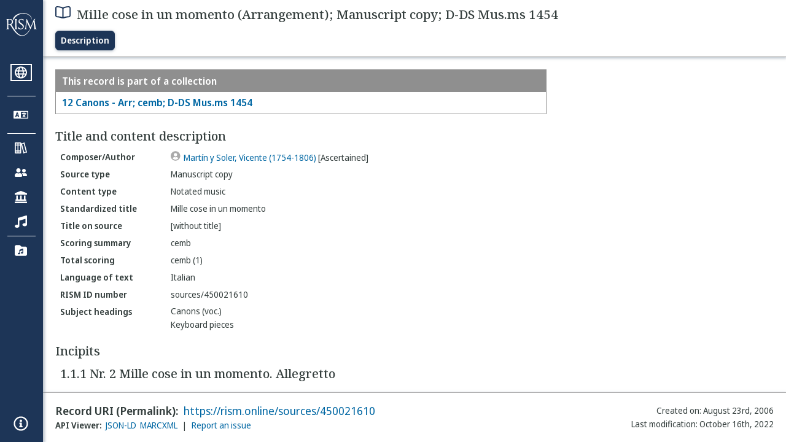

--- FILE ---
content_type: text/html; charset=utf-8
request_url: https://rism.online/sources/450021610
body_size: 13317
content:
<!DOCTYPE HTML>
<html lang="en">
<head>
    <meta charset="UTF-8">
    <meta name="viewport" content="width=device-width, initial-scale=1, viewport-fit=cover">
    <link rel="apple-touch-icon" sizes="180x180" href="/static/icons/apple-touch-icon.png">
    <link rel="icon" type="image/png" sizes="32x32" href="/static/icons/favicon-32x32.png">
    <link rel="icon" type="image/png" sizes="16x16" href="/static/icons/favicon-16x16.png">
    <link rel="manifest" href="/site.webmanifest" crossorigin="use-credentials">
    <link rel="mask-icon" href="/static/icons/safari-pinned-tab.svg" color="#5bbad5">
    <meta name="apple-mobile-web-app-title" content="RISM Online">
    <meta name="application-name" content="RISM Online">
    <meta name="msapplication-TileColor" content="#da532c">
    <meta name="theme-color" content="#000000">

    <title>RISM Online</title>
    <meta name="description" content="RISM Online provides access to millions of musical records from a global collection of music libraries, archives, and cultural centres.">
    <script type="application/ld+json">
        {
            "@context": "https://schema.org",
            "@type": "WebSite",
            "url": "https://rism.online/",
            "name": "RISM Online",
            "description": "RISM Online provides access to millions of musical records from a global collection of music libraries, archives, and cultural centres.",
            "potentialAction": {
                "@type": "SearchAction",
                "target": {
                    "@type": "EntryPoint",
                    "urlTemplate": "https://rism.online/search?&q={query}"
                },
                "query-input": "required name=query"
            },
            "maintainer": {
                "@type": "Organization",
                "name": "RISM Digital",
                "url": "https://rism.digital"
            }
        }
    </script>
    
    <link rel="preconnect" href="https://fonts.googleapis.com">
    <link rel="preconnect" href="https://fonts.gstatic.com" crossorigin>
    <link rel="stylesheet" href="https://fonts.googleapis.com/css2?family=Noto+Sans+Display:ital,wght@0,300;0,400;0,500;0,600;0,700;1,300;1,400;1,500;1,600;1,700&family=Noto+Serif:ital,wght@0,300;0,400;0,500;0,600;1,300;1,400;1,500;1,600&family=Noto+Sans+Mono&display=swap">
    <style>
        body {
            padding: 0;
            margin: 0;
        }
        /*
            Fixes an annoying Safari behaviour where the text was being scaled
            independently of the font size that was set.

            Fixes a bug with Safari where SVG has to have an explicit
            width and height set. This selects the browser based on the
            support for a safari-only attribute, and then sets the w/h
            of any rendered SVG incipit.
         */
        @supports (-webkit-backdrop-filter: blur(1px)) {
            body {
                -webkit-text-size-adjust: none;
            }
            .svg-rendered-incipit svg {
                height: 100%;
                width: 100%;
            }
        }

        .result-selected .svg-rendered-incipit svg g {
            fill: white;
            stroke: white;
            color: white;
        }

    </style>
    <script defer src="/static/app.js"></script>
    <script defer src="/static/web-audio.min.js"></script>

    <script type="text/javascript">
        const LANGUAGE_KEY = "language";
        const MUSCAT_KEY = "muscat-links";
        const NATIONAL_COLLECTION_KEY = "national-collection";
        const SEARCH_PREFERENCES_KEY = "search-preferences";

        /**
         * These are messages OUTGOING from Elm and INCOMING in JavaScript.
         * @enum { SAVE_LANGUAGE_PREFERENCE: string,
         *          SET_NATIONAL_COLLECTION_SELECTION: string,
         *          SAVE_SEARCH_PREFERENCE: string,
         *          SET_META_INFO: string,
         *          GENERATE_PIANO_KEYBOARD_NOTE: string,
         *          ENABLE_MUSCAT_LINKS: string
         *       }
         */
        const incomingMessages =
        {
            SAVE_LANGUAGE_PREFERENCE: "save-language-preference",
            SET_NATIONAL_COLLECTION_SELECTION: "set-national-collection-selection",
            SAVE_SEARCH_PREFERENCE: "save-search-preference",
            SET_META_INFO: "set-meta-info",
            GENERATE_PIANO_KEYBOARD_NOTE: "generate-piano-keyboard-note",
            ENABLE_MUSCAT_LINKS: "enable-muscat-links"
        }

        /**
         * Set up a typed object for the message type values.
         * These are messages OUTGOING from JavaScript and INCOMING to Elm.
         * @enum { TRIGGER_SEARCH: string,
         *          SEARCH_PREFERENCES_SET: string,
         *          MUSCAT_LINKS_SET: string
         *       }
         */
        const outgoingMessages =
        {
            TRIGGER_SEARCH: "trigger-search",
            SEARCH_PREFERENCES_SET: "search-preferences-set",
            MUSCAT_LINKS_SET: "muscat-links-set"
        }

        /**
         * Gets the stored language code preference, if set.
         *
         * @returns {?string}
         */
        function getStoredLanguage()
        {
            return localStorage.getItem(LANGUAGE_KEY);
        }

        /**
         * Receives a string from Elm and sets the user's language preference
         * in local storage
         *
         * @param {string} lang
         * @return {function}
         */
        function setStoredLanguage(lang)
        {
            try
            {
                localStorage.setItem(LANGUAGE_KEY, lang);
            }
            catch (e)
            {
                return false;
            }

            return true;
        }

        /**
         * Gets the stored national collection selection (indicated by the country
         * code of the sigla), or null if not set.
         *
         * @returns {?string}
         */
        function getNationalCollectionSelection()
        {
            return localStorage.getItem(NATIONAL_COLLECTION_KEY);
        }

        /**
         *  Receives string or null from Elm and sets the local storage value
         *  accordingly.
         *
         * @param {?string} countryPrefix
         * @return {function}
         * **/
        function setNationalCollectionSelection(countryPrefix)
        {
            if (countryPrefix !== null)
            {
                try
                {
                    localStorage.setItem(NATIONAL_COLLECTION_KEY, countryPrefix);
                }
                catch (err)
                {
                    return false;
                }
            }
            else
            {
                localStorage.removeItem(NATIONAL_COLLECTION_KEY);
            }

            return true

        }

        /**
         * Detects the currently set language. If the user has set it in
         * localstorage, returns this. If localstorage is null, then detect
         * the locale of the browser, and return the first part of it.
         *
         * @returns {string}
         */
        const detectLanguage = () =>
        {
            return getStoredLanguage() || navigator.language.split("-")[0];
        }

        /**
         * If the browser does not support localstorage storing (for whatever reason)
         * then return false; otherwise return true.
         *
         * @param incoming {object} The JavaScript object to save. Converted to a string.
         * @returns {boolean} True if successful; false if setItem raised an error.
         */
        const setSearchPreferences = (incoming) =>
        {
            try
            {
                localStorage.setItem(SEARCH_PREFERENCES_KEY, JSON.stringify(incoming));
            }
            catch (err)
            {
                return false;
            }

            return true;
        }

        /**
         * Gets any current search preferences, or an empty object if not set.
         *
         * @returns {object}
         */
        const getSearchPreferences = () =>
        {
            let _prefs = localStorage.getItem(SEARCH_PREFERENCES_KEY);

            if (_prefs !== null)
            {
                return JSON.parse(_prefs);
            }

            return {};
        }

        const resetSearchPreferences = () =>
        {
            localStorage.removeItem(SEARCH_PREFERENCES_KEY);
        }

        /**
         *   If the user has a specific value set in localStorage,
         *   then show links to Muscat. The user needs to be logged
         *   in the Muscat; this won't authenticate them. Its only
         *   purpose is to ensure that links to Muscat are shown only
         *   if the user has explicitly enabled them.
         *
         *   @returns {boolean}
         */
        const detectMuscatLinks = () =>
        {
            const linkSet = localStorage.getItem(MUSCAT_KEY);
            return linkSet !== null && linkSet === "true";
        }

        /**
         *  Enables or disables the links to Muscat in the footer.
         *
         *  @param {boolean} isEnabled
         *  @returns {boolean}
         */
        const setMuscatLinks = (isEnabled) =>
        {
            try
            {
                localStorage.setItem(MUSCAT_KEY, JSON.stringify(isEnabled));
            }
            catch (err)
            {
                console.error("Could not set localstorage item.")
                return false;
            }

            // return the value that was successfully set. We'll send this back
            // to Elm as a confirmation of the value.
            return isEnabled;
        }

        /**
         * Takes an update message of form {updateKey: updateValue} and the
         * current preferences, and returns a new preference object
         * with the specific property updated.
         *
         * Uses object destructuring and the spread operator to
         * update the specific key. Also relies on computed property
         * names for the variable [updateKey].
         *
         * @param update {object}
         * @param currentPrefs {object}
         * @returns {object}
         */
        const applySearchPreferenceUpdate = ({key, value}, currentPrefs) =>
        {
            return {...currentPrefs, [key]: value}
        }

        /**
         * Checks to see if the page is embedded in an iframe. This
         * is passed into the application to do things like control
         * the visibility of the side bar or other navigation controls
         * that are too complex for viewing when the page is embedded
         * in an external site.
         *
         * @returns {boolean}
         */
        const detectIsInFrame = () =>
        {
            return window.self !== window.top;
        }


        // define these to be global, but only initialize if we have a
        // page interaction that requires the audio context to initialize
        let audioCtx = null;
        let virtualAudioCtx = null;

        document.addEventListener("DOMContentLoaded", () =>
        {
            const app = Elm.Main.init({
                node: document.getElementById('elm'),
                flags: {
                    locale: detectLanguage(),
                    windowWidth: window.innerWidth,
                    windowHeight: window.innerHeight,
                    showMuscatLinks: detectMuscatLinks(),
                    nationalCollection: getNationalCollectionSelection(),
                    searchPreferences: getSearchPreferences(),
                    isFramed: detectIsInFrame(),
                    cacheBuster: false,
                    initialData: {"id":"https://rism.online/sources/450021610","type":"rism:Source","typeLabel":{"it":["Fonte"],"es":["Fuente"],"de":["Quelle"],"en":["Source"],"pt":["Fonte"],"pl":["Źródło"],"fr":["Source"]},"label":{"it":["Mille cose in un momento (Arrangiamento); Copia manoscritta; D-DS Mus.ms 1454"],"es":["Mille cose in un momento (Arreglo); Copia manuscrita; D-DS Mus.ms 1454"],"de":["Mille cose in un momento (Bearbeitung); Abschrift; D-DS Mus.ms 1454"],"en":["Mille cose in un momento (Arrangement); Manuscript copy; D-DS Mus.ms 1454"],"pt":["Mille cose in un momento (Arranjo); Cópia manuscrita; D-DS Mus.ms 1454"],"pl":["Mille cose in un momento (Aranżacja); Kopia rękopisu; D-DS Mus.ms 1454"],"fr":["Mille cose in un momento (Arrangement); Copie manuscrite; D-DS Mus.ms 1454"]},"creator":{"role":{"label":{"it":["Compositore/Autore"],"es":["Compositor/Autor"],"de":["Komponist/Autor"],"en":["Composer/Author"],"pt":["Compositor/Autor"],"pl":["Kompozytor / Autor"],"fr":["Compositeur/Auteur"]},"value":"relators:cre","id":"relators:cre"},"qualifier":{"label":{"it":["Accertata"],"es":["Certificada"],"de":["Ermittelt"],"en":["Ascertained"],"pt":["Certificada"],"pl":["Ustalony"],"fr":["Authentifié"]},"value":"Ascertained","id":"rism:Ascertained"},"relatedTo":{"id":"https://rism.online/people/30002097","label":{"none":["Martín y Soler, Vicente (1754-1806)"]},"type":"rism:Person"}},"partOf":{"label":{"it":["Fa parte di"],"es":["Ítem integrante de"],"de":["In"],"en":["Item part of"],"pt":["Item parte de"],"pl":["Jest częścią…"],"fr":["Fait partie de"]},"type":"rism:PartOfSection","items":[{"relationshipType":"rism:PrimaryPartOf","relatedTo":{"id":"https://rism.online/sources/450003261","type":"rism:Source","typeLabel":{"it":["Fonte"],"es":["Fuente"],"de":["Quelle"],"en":["Source"],"pt":["Fonte"],"pl":["Źródło"],"fr":["Source"]},"sourceTypes":{"recordType":{"label":{"it":["Collezione"],"es":["Colección"],"de":["Sammlung"],"en":["Collection"],"pt":["Coleção"],"pl":["Kolekcja"],"fr":["Collection"]},"type":"rism:CollectionRecord"},"sourceType":{"label":{"it":["Manoscritto"],"es":["Manuscrito"],"de":["Handschrift"],"en":["Manuscript"],"pt":["Manuscrito"],"pl":["Rękopis"],"fr":["Manuscrit"]},"type":"rism:ManuscriptSource"},"contentTypes":[]},"label":{"none":["12 Canons - Arr; cemb; D-DS Mus.ms 1454"]}}}]},"sourceTypes":{"recordType":{"label":{"it":["Elemento"],"es":["Elemento"],"de":["Eintrag"],"en":["Item"],"pt":["Item"],"pl":["Pozycja"],"fr":["Elément"]},"type":"rism:ItemRecord"},"sourceType":{"label":{"it":["Manoscritto"],"es":["Manuscrito"],"de":["Handschrift"],"en":["Manuscript"],"pt":["Manuscrito"],"pl":["Rękopis"],"fr":["Manuscrit"]},"type":"rism:ManuscriptSource"},"contentTypes":[{"label":{"it":["Musica notata"],"es":["Música notada"],"de":["Notenmaterial"],"en":["Notated music"],"pt":["Escrita musical"],"pl":["Notacja muzyczna"],"fr":["Musique notée"]},"type":"rism:MusicalContent"}]},"recordHistory":{"type":"rism:RecordHistory","created":{"label":{"it":["Data di creazione"],"es":["Fecha de creación"],"de":["Erstellungsdatum"],"en":["Created on"],"pt":["Criado em"],"pl":["Data utworzenia"],"fr":["Date de création"]},"value":"2006-08-23T00:00:00Z"},"updated":{"label":{"it":["Ultima modifica"],"es":["Fecha de modificación"],"de":["Letzte Änderung"],"en":["Last modification"],"pt":["Última modificação"],"pl":["Ostatnia modyfikacja"],"fr":["Dernière modification"]},"value":"2022-10-16T08:41:20Z"}},"contents":{"sectionLabel":{"it":["Titolo e descrizione del contenuto"],"es":["Título y descripción del contenido"],"de":["Titel und Inhaltsangaben"],"en":["Title and content description"],"pt":["Título e descrição do conteúdo"],"pl":["Tytuł i opis źródła"],"fr":["Titre et description du contenu"]},"summary":[{"label":{"it":["Categoria di fonte"],"es":["Tipo de fuente"],"de":["Quellentyp"],"en":["Source type"],"pt":["Tipo de fonte"],"pl":["Rodzaj źródła"],"fr":["Type de source"]},"value":{"it":["Copia manoscritta"],"es":["Copia manuscrita"],"de":["Abschrift"],"en":["Manuscript copy"],"pt":["Cópia manuscrita"],"pl":["Kopia rękopisu"],"fr":["Copie manuscrite"]},"type":["dcterms:type"]},{"label":{"it":["Tipo di contenuto"],"es":["Tipo de contenido"],"de":["Inhaltstyp"],"en":["Content type"],"pt":["Tipo de conteúdo"],"pl":["Typ zawartości"],"fr":["Type de contenu"]},"value":{"it":["Musica notata"],"es":["Música notada"],"de":["Notenmaterial"],"en":["Notated music"],"pt":["Escrita musical"],"pl":["Notacja muzyczna"],"fr":["Musique notée"]}},{"label":{"it":["Titolo uniforme"],"es":["Título uniforme"],"de":["Einordnungstitel"],"en":["Standardized title"],"pt":["Título uniforme"],"pl":["Znormalizowany tytuł"],"fr":["Titre uniforme"]},"value":{"none":["Mille cose in un momento"]},"type":["dcterms:title","rism:StandardizedTitle"]},{"label":{"it":["Titolo diplomatico"],"es":["Título en fuente (diplomático)"],"de":["Diplomatischer Titel"],"en":["Title on source"],"pt":["Título na fonte"],"pl":["Tytuł w źródle"],"fr":["Titre diplomatique"]},"value":{"none":["[without title]"]},"type":["dcterms:title"]},{"label":{"it":["Organico sintetico"],"es":["Resumen de Plantilla/Orgánico"],"de":["Besetzungshinweis"],"en":["Scoring summary"],"pt":["Sintese da formação instrumental"],"pl":["Podsumowanie obsady"],"fr":["Instrumentation condensée"]},"value":{"none":["cemb"]}},{"label":{"it":["Organico"],"es":["Plantilla/orgánico total"],"de":["Besetzung"],"en":["Total scoring"],"pt":["Formação total"],"pl":["Szczegółowy opis obsady"],"fr":["Instrumentation complète"]},"value":{"none":["cemb (1)"]},"type":["pmo:MediumOfPerformance"]},{"label":{"it":["Lingua del testo cantato"],"es":["Idioma del texto"],"de":["Sprachcode"],"en":["Language of text"],"pt":["Idioma do texto"],"pl":["Język tekstu"],"fr":["Langue du texte chanté"]},"value":{"it":["Italiano"],"es":["Italiano"],"de":["Italienisch"],"en":["Italian"],"pt":["Italiano"],"pl":["Włoski"],"fr":["Italien"]},"type":["dcterms:language"]},{"label":{"it":["Numero documento RISM"],"es":["Número de ID de RISM"],"de":["RISM Dokumentnummer"],"en":["RISM ID number"],"pt":["Número ID RISM"],"pl":["RISM ID"],"fr":["No. RISM"]},"value":{"none":["sources/450021610"]}}],"subjects":{"sectionLabel":{"it":["Soggetto"],"es":["Descriptores"],"de":["Schlagwörter"],"en":["Subject headings"],"pt":["Cabeçalhos de assunto"],"pl":["Hasła przedmiotowe"],"fr":["Sujet"]},"items":[{"id":"https://rism.online/subjects/25487","type":"rism:Subject","label":{"none":["Canons (voc.)"]},"value":"Canons+%28voc.%29"},{"id":"https://rism.online/subjects/3000134","type":"rism:Subject","label":{"none":["Keyboard pieces"]},"value":"Keyboard+pieces"}]}},"materialGroups":{"sectionLabel":{"it":["Descrizione del materiale"],"es":["Descripción del material"],"de":["Materialbeschreibung"],"en":["Material description"],"pt":["Descrição de material"],"pl":["Opis materiału"],"fr":["Description du matériel"]},"items":[{"id":"https://rism.online/sources/450021610/material-groups/01","label":{"none":["Group 01"]},"summary":[{"label":{"it":["Categoria di fonte"],"es":["Tipo de fuente"],"de":["Quellentyp"],"en":["Source type"],"pt":["Tipo de fonte"],"pl":["Rodzaj źródła"],"fr":["Type de source"]},"value":{"it":["Copia manoscritta"],"es":["Copia manuscrita"],"de":["Abschrift"],"en":["Manuscript copy"],"pt":["Cópia manuscrita"],"pl":["Kopia rękopisu"],"fr":["Copie manuscrite"]},"type":["dcterms:type"]},{"label":{"it":["Tipo di contenuto"],"es":["Tipo de contenido"],"de":["Inhaltstyp"],"en":["Content type"],"pt":["Tipo de conteúdo"],"pl":["Typ zawartości"],"fr":["Type de contenu"]},"value":{"it":["Musica notata"],"es":["Música notada"],"de":["Notenmaterial"],"en":["Notated music"],"pt":["Escrita musical"],"pl":["Notacja muzyczna"],"fr":["Musique notée"]}},{"label":{"it":["Categoria di fonte, estensione"],"es":["Formato, extensión"],"de":["Quellenart, Umfang"],"en":["Format, extent"],"pt":["Formato, extensão"],"pl":["Rodzaj źródła, objętość"],"fr":["Type de source, extension"]},"value":{"none":["score"]}}]}]},"relationships":{"sectionLabel":{"it":["Relazioni"],"es":["Relaciones"],"de":["Beziehungen"],"en":["Relations"],"pt":["Relacionamentos"],"pl":["Relacje"],"fr":["Relations"]},"items":[{"role":{"label":{"it":["Arrangiatore"],"es":["Arreglador"],"de":["Bearbeiter"],"en":["Arranger"],"pt":["Arranjador"],"pl":["Aranżer"],"fr":["Arrangeur"]},"value":"relators:arr","id":"relators:arr"},"relatedTo":{"id":"https://rism.online/people/30007364","label":{"none":["Schweizer"]},"type":"rism:Person"}}]},"incipits":{"id":"https://rism.online/sources/450021610/incipits","sectionLabel":{"it":["Incipit"],"es":["Íncipits"],"de":["Incipits"],"en":["Incipits"],"pt":["Incipit"],"pl":["Incipity"],"fr":["Incipits"]},"type":"rism:IncipitsSection","items":[{"id":"https://rism.online/sources/450021610/incipits/1.1.1","type":"rism:Incipit","label":{"none":["1.1.1 Nr. 2 Mille cose in un momento. Allegretto"]},"summary":[{"label":{"it":["Intestazione, tempo"],"es":["Título del movimiento, tempo"],"de":["Satztitel, Tempo"],"en":["Title of movement, tempo"],"pt":["Título do movimento, tempo"],"pl":["Tytuł części, tempo"],"fr":["Titre, tempo"]},"value":{"none":["Nr. 2 Mille cose in un momento. Allegretto"]}},{"label":{"it":["Incipit testuale"],"es":["Íncipit literario"],"de":["Textincipit"],"en":["Text incipit"],"pt":["Incipit literário"],"pl":["Incipit tekstowy"],"fr":["Incipit du texte"]},"value":{"none":["[Mille cose in un momento]"]}},{"label":{"it":["Tonalità, modo"],"es":["Tonalidad o modo"],"de":["Tonart, Modus"],"en":["Key or mode"],"pt":["Tonalidade, modo"],"pl":["Tonacja lub modus"],"fr":["Tonalité, mode"]},"value":{"it":["Mi♭ maggiore"],"es":["Mi bemol Mayor"],"de":["Es-Dur"],"en":["E♭ major"],"pt":["Mi bemol maior"],"pl":["Es-dur"],"fr":["Mi♭ majeur"]}},{"label":{"it":["Chiave"],"es":["Clave"],"de":["Schlüssel"],"en":["Clef"],"pt":["Clave"],"pl":["Klucz"],"fr":["Clé"]},"value":{"it":["C-1"],"es":["C-1"],"de":["C-1"],"en":["C-1"],"pt":["C-1"],"pl":["C-1"],"fr":["C-1"]}},{"label":{"it":["Misura"],"es":["Indicación de compás"],"de":["Metrum"],"en":["Time signature"],"pt":["Compasso"],"pl":["Metrum"],"fr":["Indication de mesure"]},"value":{"none":["c"]}},{"label":{"it":["Voce/strumento"],"es":["Voz/instrumento"],"de":["Besetzung"],"en":["Voice/instrument"],"pt":["Voz/instrumento"],"pl":["Głos/instrument"],"fr":["Voix/instrument"]},"value":{"none":["cemb"]}},{"label":{"it":["Armatura di chiave"],"es":["Armadura de clave"],"de":["Akzidentien"],"en":["Key signature"],"pt":["Armadura de clave"],"pl":["Znaki przykluczowe"],"fr":["Armure"]},"value":{"none":["bBEA"]}}],"rendered":[{"format":"image/svg+xml","data":"<svg viewBox=\"0 0 800 84\" version=\"1.1\" xmlns=\"http://www.w3.org/2000/svg\" xmlns:xlink=\"http://www.w3.org/1999/xlink\" overflow=\"visible\" id=\"n1xlv7ly\"><desc>Engraved by Verovio 5.6.0-85e7620</desc><defs><g id=\"E05C-n1xlv7ly\"><path transform=\"scale(1,-1)\" d=\"M175 502h43v-456c10 5 18 12 37 29c16 19 22 27 27 38s8 24 14 49c3 22 5 43 5 62c7 -34 31 -54 73 -60c73 18 99 61 100 165c0 46 -10 78 -31 100c-18 23 -41 35 -69 35c-40 0 -65 -32 -66 -84c6 12 11 16 39 24c5 0 2 1 16 -4l17 -10l10 -14l7 -18 c-4 -32 -23 -48 -56 -48c-51 0 -77 33 -77 98c10 35 16 47 30 61c9 9 15 14 23 17c3 3 22 9 27 11l34 3l35 2c123 0 192 -64 192 -178l1 -33c0 -52 -20 -97 -60 -134c-18 -15 -42 -28 -74 -39c-30 -9 -63 -13 -101 -13l-93 -88v-34l93 -88c38 0 71 -4 101 -13 c32 -11 56 -24 74 -39c40 -37 60 -82 60 -134l-3 -33c0 -115 -68 -178 -190 -178l-35 2l-34 3c-5 2 -24 8 -27 11c-26 11 -40 32 -53 78c0 65 26 98 77 98c33 0 52 -16 56 -48l-7 -18l-10 -14l-17 -10c-14 -5 -11 -4 -16 -4c-28 8 -33 12 -39 24c1 -52 26 -84 66 -84 c28 0 51 12 69 35c21 22 31 54 31 100c-1 104 -27 147 -100 165c-42 -6 -66 -26 -73 -60c0 19 -2 40 -5 62c-6 25 -9 38 -14 49s-11 19 -27 38c-19 17 -27 24 -37 29v-456h-43v1004zM0 502h118v-1004h-118v1004z\"/></g><g id=\"E260-n1xlv7ly\"><path transform=\"scale(1,-1)\" d=\"M20 110c32 16 54 27 93 27c26 0 35 -3 54 -13c13 -7 24 -20 27 -38l4 -25c0 -28 -16 -57 -45 -89c-23 -25 -39 -44 -65 -68l-88 -79v644h20v-359zM90 106c-32 0 -48 -10 -70 -29v-194c31 31 54 59 71 84c21 32 32 59 32 84c0 9 1 16 1 20c0 14 -3 21 -11 30l-8 3z\"/></g><g id=\"E08A-n1xlv7ly\"><path transform=\"scale(1,-1)\" d=\"M340 179c-9 24 -56 41 -89 41c-46 0 -81 -28 -100 -58c-17 -28 -25 -78 -25 -150c0 -65 2 -111 8 -135c8 -31 18 -49 40 -67c20 -17 43 -25 70 -25c54 0 92 36 115 75c14 25 23 54 28 88h27c0 -63 -24 -105 -58 -141c-35 -38 -82 -56 -140 -56c-45 0 -83 13 -115 39 c-57 45 -101 130 -101 226c0 59 33 127 68 163c36 37 97 72 160 72c36 0 93 -21 121 -40c11 -8 23 -17 33 -30c19 -23 27 -48 27 -76c0 -51 -35 -88 -86 -88c-43 0 -76 27 -76 68c0 26 7 35 21 51c15 17 32 27 58 32c7 2 14 7 14 11z\"/></g><g id=\"E0A4-n1xlv7ly\"><path transform=\"scale(1,-1)\" d=\"M0 -39c0 68 73 172 200 172c66 0 114 -37 114 -95c0 -84 -106 -171 -218 -171c-64 0 -96 30 -96 94z\"/></g><g id=\"E241-n1xlv7ly\"><path transform=\"scale(1,-1)\" d=\"M179 646c-4 8 -17 30 -18 33l-4 10c0 3 2 5 5 5s7 -2 13 -7c23 -33 46 -81 66 -132c22 -57 35 -125 35 -163c0 -104 -60 -183 -122 -241c-63 -59 -57 -53 -61 -56c-38 -34 -63 -95 -71 -95h-22v190c40 7 69 11 87 16c88 27 168 95 168 200c0 30 -12 89 -30 138 c-17 47 -31 73 -46 102z\"/></g><g id=\"E243-n1xlv7ly\"><path transform=\"scale(1,-1)\" d=\"M216 730c-5 8 -10 13 -11 16l-4 10c0 3 2 5 5 5s7 -2 13 -7c35 -42 57 -101 57 -172c0 -34 -6 -65 -17 -94c10 -31 17 -64 17 -96c0 -104 -60 -183 -122 -241c-63 -59 -57 -53 -61 -56c-38 -34 -63 -95 -71 -95h-22v190v190c40 7 69 11 87 16c116 36 175 111 175 197 c0 44 -15 91 -46 137zM248 463c-23 -48 -58 -89 -94 -122c-63 -59 -57 -53 -61 -56c-30 -27 -44 -71 -53 -88c20 3 36 6 47 9c88 27 168 95 168 200c0 19 -3 39 -7 57z\"/></g></defs><style type=\"text/css\">#n1xlv7ly g.page-margin {font-family:Times,serif;}#n1xlv7ly g.ending, #n1xlv7ly g.fing, #n1xlv7ly g.reh, #n1xlv7ly g.tempo {font-weight:bold;}#n1xlv7ly g.dir, #n1xlv7ly g.dynam, #n1xlv7ly g.mNum {font-style:italic;}#n1xlv7ly g.label {font-weight:normal;}#n1xlv7ly path {stroke:currentColor}</style><svg class=\"definition-scale\" color=\"black\" viewBox=\"0 0 20000 2100\"><g class=\"page-margin\" transform=\"translate(0, 150)\"><g data-id=\"h104b9y8\" data-class=\"mdiv\" class=\"mdiv pageMilestone\"/><g data-id=\"i1l22rw\" data-class=\"score\" class=\"score pageMilestone\"/><g data-id=\"x1g2xps1\" data-class=\"system\" class=\"system\"><g data-id=\"k161pxe7\" data-class=\"section\" class=\"section systemMilestone\"/><g data-id=\"ovzdxjv\" data-class=\"measure\" class=\"measure\"><g data-id=\"w10xvtdo\" data-class=\"staff\" class=\"staff\"><path d=\"M0 540 L2879 540\" stroke-width=\"13\"/><path d=\"M0 720 L2879 720\" stroke-width=\"13\"/><path d=\"M0 900 L2879 900\" stroke-width=\"13\"/><path d=\"M0 1080 L2879 1080\" stroke-width=\"13\"/><path d=\"M0 1260 L2879 1260\" stroke-width=\"13\"/><g data-id=\"c16ilv9o\" data-class=\"clef\" class=\"clef\"><use href=\"#E05C-n1xlv7ly\" transform=\"translate(90, 1260) scale(0.72, 0.72)\"/></g><g data-id=\"d1c1f2ra\" data-class=\"keySig\" class=\"keySig\"><g data-id=\"e1j4jh73\" data-class=\"keyAccid\" class=\"keyAccid\"><use href=\"#E260-n1xlv7ly\" transform=\"translate(706, 720) scale(0.72, 0.72)\"/></g><g data-id=\"f1sc3xud\" data-class=\"keyAccid\" class=\"keyAccid\"><use href=\"#E260-n1xlv7ly\" transform=\"translate(886, 1080) scale(0.72, 0.72)\"/></g><g data-id=\"gow47zf\" data-class=\"keyAccid\" class=\"keyAccid\"><use href=\"#E260-n1xlv7ly\" transform=\"translate(1066, 810) scale(0.72, 0.72)\"/></g></g><g data-id=\"hqgvphy\" data-class=\"meterSig\" class=\"meterSig\"><use href=\"#E08A-n1xlv7ly\" transform=\"translate(1388, 900) scale(0.72, 0.72)\"/></g><g data-id=\"xv1wh9x\" data-class=\"layer\" class=\"layer\"><g data-id=\"p1m2po6q\" data-class=\"note\" class=\"note\"><g data-class=\"notehead\" class=\"notehead\"><use href=\"#E0A4-n1xlv7ly\" transform=\"translate(1956, 900) scale(0.72, 0.72)\"/></g><g data-id=\"qblaq2r\" data-class=\"dots\" class=\"dots\"><ellipse cx=\"2272\" cy=\"810\" rx=\"36\" ry=\"36\" fill-opacity=\"1\" stroke-opacity=\"1\"/></g><g data-id=\"p1au0ck8\" data-class=\"stem\" class=\"stem\"><path d=\"M1965 928 L1965 1500\" stroke-width=\"18\"/><g data-id=\"r9cbkzw\" data-class=\"flag\" class=\"flag\"><use href=\"#E241-n1xlv7ly\" transform=\"translate(1956, 1500) scale(0.72, 0.72)\"/></g></g></g><g data-id=\"q1onhf6j\" data-class=\"note\" class=\"note\"><g data-class=\"notehead\" class=\"notehead\"><use href=\"#E0A4-n1xlv7ly\" transform=\"translate(2536, 810) scale(0.72, 0.72)\"/></g><g data-id=\"s17yb9hs\" data-class=\"stem\" class=\"stem\"><path d=\"M2545 838 L2545 1440\" stroke-width=\"18\"/><g data-id=\"t5gqliq\" data-class=\"flag\" class=\"flag\"><use href=\"#E243-n1xlv7ly\" transform=\"translate(2536, 1440) scale(0.72, 0.72)\"/></g></g><g data-id=\"b15800f\" data-class=\"accid\" class=\"accid\"/></g></g></g><g data-id=\"waoqggr\" data-class=\"barLine\" class=\"barLine\"><path d=\"M2866 540 L2866 1260\" stroke-width=\"27\"/></g></g><g data-id=\"x1exzj07\" data-class=\"measure\" class=\"measure\"><g data-id=\"y1xr40tp\" data-class=\"staff\" class=\"staff\"><path d=\"M2879 540 L6202 540\" stroke-width=\"13\"/><path d=\"M2879 720 L6202 720\" stroke-width=\"13\"/><path d=\"M2879 900 L6202 900\" stroke-width=\"13\"/><path d=\"M2879 1080 L6202 1080\" stroke-width=\"13\"/><path d=\"M2879 1260 L6202 1260\" stroke-width=\"13\"/><g data-id=\"zztcook\" data-class=\"layer\" class=\"layer\"><g data-id=\"r59gsac\" data-class=\"note\" class=\"note\"><g data-class=\"notehead\" class=\"notehead\"><use href=\"#E0A4-n1xlv7ly\" transform=\"translate(3059, 720) scale(0.72, 0.72)\"/></g><g data-id=\"v4x85bp\" data-class=\"dots\" class=\"dots\"><ellipse cx=\"3375\" cy=\"630\" rx=\"36\" ry=\"36\" fill-opacity=\"1\" stroke-opacity=\"1\"/></g><g data-id=\"uwrvu2x\" data-class=\"stem\" class=\"stem\"><path d=\"M3068 748 L3068 1350\" stroke-width=\"18\"/></g><g data-id=\"c1mxwemd\" data-class=\"accid\" class=\"accid\"/></g><g data-id=\"sybq5fe\" data-class=\"note\" class=\"note\"><g data-class=\"notehead\" class=\"notehead\"><use href=\"#E0A4-n1xlv7ly\" transform=\"translate(3939, 720) scale(0.72, 0.72)\"/></g><g data-id=\"w1hnyldx\" data-class=\"stem\" class=\"stem\"><path d=\"M3948 748 L3948 1350\" stroke-width=\"18\"/><g data-id=\"xqpwh35\" data-class=\"flag\" class=\"flag\"><use href=\"#E241-n1xlv7ly\" transform=\"translate(3939, 1350) scale(0.72, 0.72)\"/></g></g><g data-id=\"dc4hnc2\" data-class=\"accid\" class=\"accid\"/></g><g data-id=\"z11y5oi\" data-class=\"beam\" class=\"beam\"><polygon stroke-opacity=\"1\" fill-opacity=\"1\" points=\"4389,1305 4857,1260 4857,1170 4389,1215\"/><g data-id=\"tjaimwz\" data-class=\"note\" class=\"note\"><g data-class=\"notehead\" class=\"notehead\"><use href=\"#E0A4-n1xlv7ly\" transform=\"translate(4389, 630) scale(0.72, 0.72)\"/></g><g data-id=\"y11fwxrf\" data-class=\"stem\" class=\"stem\"><path d=\"M4398 658 L4398 1287\" stroke-width=\"18\"/></g></g><g data-id=\"u1seadd1\" data-class=\"note\" class=\"note\"><g data-class=\"notehead\" class=\"notehead\"><use href=\"#E0A4-n1xlv7ly\" transform=\"translate(4839, 540) scale(0.72, 0.72)\"/></g><g data-id=\"z1a3506z\" data-class=\"stem\" class=\"stem\"><path d=\"M4848 568 L4848 1242\" stroke-width=\"18\"/></g></g></g><g data-id=\"a2hzs9f\" data-class=\"beam\" class=\"beam\"><polygon stroke-opacity=\"1\" fill-opacity=\"1\" points=\"5289,1260 5757,1305 5757,1215 5289,1170\"/><g data-id=\"vc7vcwc\" data-class=\"note\" class=\"note\"><g data-class=\"notehead\" class=\"notehead\"><use href=\"#E0A4-n1xlv7ly\" transform=\"translate(5289, 450) scale(0.72, 0.72)\"/></g><g data-id=\"a10pj7go\" data-class=\"stem\" class=\"stem\"><path d=\"M5298 478 L5298 1242\" stroke-width=\"18\"/></g><g data-id=\"e1rwuktm\" data-class=\"accid\" class=\"accid\"/></g><g data-id=\"w1jtac4q\" data-class=\"note\" class=\"note\"><g data-class=\"notehead\" class=\"notehead\"><use href=\"#E0A4-n1xlv7ly\" transform=\"translate(5739, 630) scale(0.72, 0.72)\"/></g><g data-id=\"b1tbeukz\" data-class=\"stem\" class=\"stem\"><path d=\"M5748 658 L5748 1287\" stroke-width=\"18\"/></g></g></g></g></g><g data-id=\"fvw6vwh\" data-class=\"barLine\" class=\"barLine\"><path d=\"M6189 540 L6189 1260\" stroke-width=\"27\"/></g></g><g data-id=\"g1ntwz0t\" data-class=\"measure\" class=\"measure\"><g data-id=\"aih1kj7\" data-class=\"staff\" class=\"staff\"><path d=\"M6202 540 L7762 540\" stroke-width=\"13\"/><path d=\"M6202 720 L7762 720\" stroke-width=\"13\"/><path d=\"M6202 900 L7762 900\" stroke-width=\"13\"/><path d=\"M6202 1080 L7762 1080\" stroke-width=\"13\"/><path d=\"M6202 1260 L7762 1260\" stroke-width=\"13\"/><g data-id=\"b2mz9t7\" data-class=\"layer\" class=\"layer\"><g data-id=\"x16j17xx\" data-class=\"note\" class=\"note\"><g data-class=\"notehead\" class=\"notehead\"><use href=\"#E0A4-n1xlv7ly\" transform=\"translate(6382, 720) scale(0.72, 0.72)\"/></g><g data-id=\"c1rbmlif\" data-class=\"stem\" class=\"stem\"><path d=\"M6391 748 L6391 1350\" stroke-width=\"18\"/></g><g data-id=\"fr5aye5\" data-class=\"accid\" class=\"accid\"/></g><g data-id=\"y1c9npyi\" data-class=\"note\" class=\"note\"><g data-class=\"notehead\" class=\"notehead\"><use href=\"#E0A4-n1xlv7ly\" transform=\"translate(7072, 900) scale(0.72, 0.72)\"/></g><g data-id=\"drvbcq3\" data-class=\"stem\" class=\"stem\"><path d=\"M7081 928 L7081 1500\" stroke-width=\"18\"/></g></g></g></g><g data-id=\"owjke19\" data-class=\"barLine\" class=\"barLine\"/></g><g data-id=\"j1dvg9v3\" data-class=\"systemMilestoneEnd\" class=\"systemMilestoneEnd k161pxe7\"/></g><g data-id=\"k13lq8gc\" data-class=\"pageMilestoneEnd\" class=\"pageMilestoneEnd i1l22rw\"/><g data-id=\"l1vsibx2\" data-class=\"pageMilestoneEnd\" class=\"pageMilestoneEnd h104b9y8\"/></g></svg></svg>"},{"format":"audio/midi","data":""},{"format":"image/png","url":"https://rism.online/sources/450021610/incipits/1.1.1/png"}],"encodings":[{"label":{"it":["Codice Plaine and Easie"],"es":["Código Plaine and Easie"],"de":["Plaine and Easie Code"],"en":["Plaine and Easie code"],"pt":["Código Plaine and Easie"],"pl":["Kod Plaine and Easie"],"fr":["Code Plaine and Easie"]},"format":"application/json","data":{"clef":"C-1","keysig":"bBEA","timesig":"c","key":"E|b","data":"'8.G6A/4.B8B{''CD}{EC}/'4BG"}},{"label":{"none":["MEI"]},"format":"application/mei+xml","url":"https://rism.online/sources/450021610/incipits/1.1.1/mei"}],"properties":{"clef":"C-1","keysig":"bBEA","timesig":"c","notation":"'8.G6A/4.B8B{''CD}{EC}/'4BG"}}]},"exemplars":{"id":"https://rism.online/sources/450021610/holdings","type":"rism:ExemplarsSection","sectionLabel":{"it":["Esemplari"],"es":["Ejemplares"],"de":["Exemplare"],"en":["Exemplars"],"pt":["Materiais"],"pl":["Egzemplarzu"],"fr":["Exemplaires"]},"items":[{"id":"https://rism.online/sources/450021610/holdings/30000036","type":"rism:Holding","holdingType":"rism:ManuscriptHolding","sectionLabel":{"it":["Esemplare"],"es":["Ejemplar"],"de":["Exemplar"],"en":["Exemplar"],"pt":["Exemplar"],"pl":["Egzemplarz"],"fr":["Exemplaire"]},"label":{"none":["Universitäts- und Landesbibliothek, Musikabteilung (D-DS), Mus.ms 1454"]},"summary":[{"label":{"it":["Segnatura"],"es":["Signatura"],"de":["Signatur"],"en":["Shelfmark"],"pt":["Código"],"pl":["Sygnatura"],"fr":["Cote"]},"value":{"none":["Mus.ms 1454"]}}],"heldBy":{"id":"https://rism.online/institutions/30000036","type":"rism:Institution","label":{"none":["Universitäts- und Landesbibliothek, Musikabteilung, Darmstadt (D-DS)"]}}}]}},
                    countryList: {"id":"https://rism.online/sources/450021610","type":"rism:CountryListResults","items":[{"label":{"it":["Austria"],"es":["Austria"],"de":["Österreich"],"en":["Austria"],"pt":["Áustria"],"pl":["Austria"],"fr":["Autriche"]},"value":"A"},{"label":{"it":["Andorra"],"es":["Andorra"],"de":["Andorra"],"en":["Andorra"],"pt":["Andorra"],"pl":["Andora"],"fr":["Andorre"]},"value":"AND"},{"label":{"it":["Australia"],"es":["Australia"],"de":["Australien"],"en":["Australia"],"pt":["Austrália"],"pl":["Australia"],"fr":["Australie"]},"value":"AUS"},{"label":{"it":["Belgio"],"es":["Bélgica"],"de":["Belgien"],"en":["Belgium"],"pt":["Bélgica"],"pl":["Belgia"],"fr":["Belgique"]},"value":"B"},{"label":{"it":["Bolivia"],"es":["Bolivia"],"de":["Bolivien"],"en":["Bolivia"],"pt":["Bolívia"],"pl":["Boliwia"],"fr":["Bolivie"]},"value":"BOL"},{"label":{"it":["Brasile"],"es":["Brasil"],"de":["Brasilien"],"en":["Brazil"],"pt":["Brasil"],"pl":["Brazylia"],"fr":["Brésil"]},"value":"BR"},{"label":{"it":["Bielorussia"],"es":["Bielorrusia"],"de":["Weißrussland"],"en":["Belarus"],"pt":["Bielorrússia"],"pl":["Białoruś"],"fr":["Bélarus"]},"value":"BY"},{"label":{"it":["Canada"],"es":["Canadá"],"de":["Kanada"],"en":["Canada"],"pt":["Canadá"],"pl":["Kanada"],"fr":["Canada"]},"value":"CDN"},{"label":{"it":["Svizzera"],"es":["Suiza"],"de":["Schweiz"],"en":["Switzerland"],"pt":["Suíça"],"pl":["Szwajcaria"],"fr":["Suisse"]},"value":"CH"},{"label":{"it":["Cina"],"es":["China"],"de":["China"],"en":["China"],"pt":["China"],"pl":["Chiny"],"fr":["Chine"]},"value":"CN"},{"label":{"it":["Colombia"],"es":["Colombia"],"de":["Kolombien"],"en":["Colombia"],"pt":["Colômbia"],"pl":["Kolumbia"],"fr":["Colombie"]},"value":"CO"},{"label":{"it":["Repubblica Ceca"],"es":["República Checa"],"de":["Tschechische Republik"],"en":["Czech Republic"],"pt":["República Checa"],"pl":["Czechy"],"fr":["République Tchèque"]},"value":"CZ"},{"label":{"it":["Germania"],"es":["Alemania"],"de":["Deutschland"],"en":["Germany"],"pt":["Alemanha"],"pl":["Niemcy"],"fr":["Allemagne"]},"value":"D"},{"label":{"it":["Danimarca"],"es":["Dinamarca"],"de":["Dänemark"],"en":["Denmark"],"pt":["Dinamarca"],"pl":["Dania"],"fr":["Danemark"]},"value":"DK"},{"label":{"it":["Spagna"],"es":["España"],"de":["Spanien"],"en":["Spain"],"pt":["Espanha"],"pl":["Hiszpania"],"fr":["Espagne"]},"value":"E"},{"label":{"it":["Estonia"],"es":["Estonia"],"de":["Estland"],"en":["Estonia"],"pt":["Estónia"],"pl":["Estonia"],"fr":["Estonie"]},"value":"EV"},{"label":{"it":["Francia"],"es":["Francia"],"de":["Frankreich"],"en":["France"],"pt":["França"],"pl":["Francja"],"fr":["France"]},"value":"F"},{"label":{"it":["Finlandia"],"es":["Finlandia"],"de":["Finnland"],"en":["Finland"],"pt":["Finlândia"],"pl":["Finlandia"],"fr":["Finlande"]},"value":"FIN"},{"label":{"it":["Regno Unito"],"es":["Reino Unido"],"de":["Vereinigtes Königreich"],"en":["United Kingdom"],"pt":["Reino Unido"],"pl":["Zjednoczone Królestwo"],"fr":["Royaume-Uni"]},"value":"GB"},{"label":{"it":["Guatemala"],"es":["Guatemala"],"de":["Guatemala"],"en":["Guatemala"],"pt":["Guatemala"],"pl":["Gwatemala"],"fr":["Guatémala"]},"value":"GCA"},{"label":{"it":["Grecia"],"es":["Grecia"],"de":["Griechenland"],"en":["Greece"],"pt":["Grécia"],"pl":["Grecja"],"fr":["Grèce"]},"value":"GR"},{"label":{"it":["Ungheria"],"es":["Hungría"],"de":["Ungarn"],"en":["Hungary"],"pt":["Hungria"],"pl":["Węgry"],"fr":["Hongrie"]},"value":"H"},{"label":{"it":["Hong Kong"],"es":["Hong Kong"],"de":["Hongkong"],"en":["Hong Kong"],"pt":["Hong Kong"],"pl":["Hongkong"],"fr":["Hong Kong"]},"value":"HK"},{"label":{"it":["Croazia"],"es":["Croacia"],"de":["Kroatien"],"en":["Croatia"],"pt":["Croácia"],"pl":["Chorwacja"],"fr":["Croatie"]},"value":"HR"},{"label":{"it":["Italia"],"es":["Italia"],"de":["Italien"],"en":["Italy"],"pt":["Itália"],"pl":["Włochy"],"fr":["Italie"]},"value":"I"},{"label":{"it":["Israele"],"es":["Israel"],"de":["Israel"],"en":["Israel"],"pt":["Israel"],"pl":["Izrael"],"fr":["Israël"]},"value":"IL"},{"label":{"it":["Irlanda"],"es":["Irlanda"],"de":["Irland"],"en":["Ireland"],"pt":["Irlanda"],"pl":["Irlandia"],"fr":["Irlande"]},"value":"IRL"},{"label":{"it":["Giappone"],"es":["Japón"],"de":["Japan"],"en":["Japan"],"pt":["Japão"],"pl":["Japonia"],"fr":["Japon"]},"value":"J"},{"label":{"it":["Lituania"],"es":["Lituania"],"de":["Litauen"],"en":["Lithuania"],"pt":["Lituânia"],"pl":["Litwa"],"fr":["Lituanie"]},"value":"LT"},{"label":{"it":["Lettonia"],"es":["Letonia"],"de":["Lettland"],"en":["Latvia"],"pt":["Letónia"],"pl":["Łotwa"],"fr":["Lettonie"]},"value":"LV"},{"label":{"it":["Malta"],"es":["Malta"],"de":["Malta"],"en":["Malta"],"pt":["Malta"],"pl":["Malta"],"fr":["Malte"]},"value":"M"},{"label":{"it":["Messico"],"es":["México"],"de":["Mexiko"],"en":["Mexico"],"pt":["México"],"pl":["Meksyk"],"fr":["Mexique"]},"value":"MEX"},{"label":{"it":["Norvegia"],"es":["Noruega"],"de":["Norwegen"],"en":["Norway"],"pt":["Noruega"],"pl":["Norwegia"],"fr":["Norvège"]},"value":"N"},{"label":{"it":["Paesi Bassi"],"es":["Países Bajos"],"de":["Niederlande"],"en":["Netherlands"],"pt":["Países Baixos"],"pl":["Niderlandy"],"fr":["Pays-Bas"]},"value":"NL"},{"label":{"it":["Nuova Zelanda"],"es":["Nueva Zelanda"],"de":["Neuseeland"],"en":["New Zealand"],"pt":["Nova Zelândia"],"pl":["Nowa Zelandia"],"fr":["Nouvelle-Zélande"]},"value":"NZ"},{"label":{"it":["Portogallo"],"es":["Portugal"],"de":["Portugal"],"en":["Portugal"],"pt":["Portugal"],"pl":["Portugalia"],"fr":["Portugal"]},"value":"P"},{"label":{"it":["Perù"],"es":["Perú"],"de":["Peru"],"en":["Peru"],"pt":["Peru"],"pl":["Peru"],"fr":["Pérou"]},"value":"PE"},{"label":{"it":["Polonia"],"es":["Polonia"],"de":["Polen"],"en":["Poland"],"pt":["Polónia"],"pl":["Polska"],"fr":["Pologne"]},"value":"PL"},{"label":{"it":["Argentina"],"es":["Argentina"],"de":["Argentinien"],"en":["Argentina"],"pt":["Argentina"],"pl":["Argentyna"],"fr":["Argentina"]},"value":"RA"},{"label":{"it":["Taiwan (provincia della Cina)"],"es":["Taiwán (Provincia de China)"],"de":["Taiwan (Provinz von China)"],"en":["Taiwan (Province of China)"],"pt":["Taiwan (Província da China)"],"pl":["Tajwan (prowincja Chin)"],"fr":["Taiwan, Province de Chine"]},"value":"RC"},{"label":{"it":["Cile"],"es":["Chile"],"de":["Chile"],"en":["Chile"],"pt":["Chile"],"pl":["Chile"],"fr":["Chili"]},"value":"RCH"},{"label":{"it":["Romania"],"es":["Rumania"],"de":["Rumänien"],"en":["Romania"],"pt":["Romênia"],"pl":["Rumunia"],"fr":["Romanie"]},"value":"RO"},{"label":{"it":["Corea, Repubblica di"],"es":["Corea, República de"],"de":["Korea, Republik"],"en":["Korea, Republic of"],"pt":["Coreia, República da"],"pl":["Korea, Republika"],"fr":["Corée, République de"]},"value":"ROK"},{"label":{"it":["Uruguay"],"es":["Uruguay"],"de":["Uruguay"],"en":["Uruguay"],"pt":["Uruguai"],"pl":["Urugwaj"],"fr":["Uruguay"]},"value":"ROU"},{"label":{"it":["Filippine"],"es":["Filipinas"],"de":["Philippinen"],"en":["Philippines"],"pt":["Filipinas"],"pl":["Filipiny"],"fr":["Philippines"]},"value":"RP"},{"label":{"it":["Federazione Russa"],"es":["Federación Rusa"],"de":["Russische Föderation"],"en":["Russian Federation"],"pt":["Federação Russa"],"pl":["Federacja Rosyjska"],"fr":["Fédération russe"]},"value":"RUS"},{"label":{"it":["Svezia"],"es":["Suecia"],"de":["Schweden"],"en":["Sweden"],"pt":["Suécia"],"pl":["Szwecja"],"fr":["Suède"]},"value":"S"},{"label":{"it":["Slovenia"],"es":["Eslovenia"],"de":["Slowenien"],"en":["Slovenia"],"pt":["Eslovénia"],"pl":["Słowenia"],"fr":["Slovénie"]},"value":"SI"},{"label":{"it":["Slovacchia"],"es":["Eslovaquia"],"de":["Slowakei"],"en":["Slovakia"],"pt":["Eslováquia"],"pl":["Słowacja"],"fr":["Slovaquie"]},"value":"SK"},{"label":{"it":["Ucraina"],"es":["Ucrania"],"de":["Ukraine"],"en":["Ukraine"],"pt":["Ucrânia"],"pl":["Ukraina"],"fr":["Ukraine"]},"value":"UA"},{"label":{"it":["Stati Uniti d'America"],"es":["Estados Unidos de América"],"de":["Vereinigte Staaten von Amerika (USA)"],"en":["United States of America"],"pt":["Estados Unidos da América"],"pl":["Stany Zjednoczone AP"],"fr":["États-Unis d'Amérique"]},"value":"US"},{"label":{"it":["Città del Vaticano"],"es":["Ciudad del Vaticano"],"de":["Vatikanstadt"],"en":["Vatican City"],"pt":["Cidade do Vaticano"],"pl":["Watykan"],"fr":["Cité du Vatican"]},"value":"V"},{"label":{"it":["Venezuela, Repubblica Bolivariana del"],"es":["Venezuela, República Bolivariana de"],"de":["Venezuela, Bolivarische Republik"],"en":["Venezuela, Bolivarian Republic of"],"pt":["Venezuela, República Bolivariana de"],"pl":["Wenezuela, Republika Boliwariańska"],"fr":["Venezuela, République bolivarienne du"]},"value":"VE"}]}
                }
            });

            /**
             Listen for messages coming from Elm and route them accordingly.
             */
            app.ports.sendOutgoingMessageOnPort.subscribe( ({ msg, value }) =>
            {
                switch (msg)
                {
                    case incomingMessages.SAVE_LANGUAGE_PREFERENCE:
                        setStoredLanguage(value);
                        break;
                    case incomingMessages.SET_NATIONAL_COLLECTION_SELECTION:
                        setNationalCollectionSelection(value);
                        // after setting the national collection, send a message
                        // back to Elm telling the UI to refresh the page and perform
                        // a search with the new NC parameters. There is no value
                        // to send, so set it to null.
                        app.ports.receiveIncomingMessageFromPort.send({
                            "msg": outgoingMessages.TRIGGER_SEARCH,
                            "value": null
                        });
                        break;
                    case incomingMessages.SAVE_SEARCH_PREFERENCE:
                        /*
                            The incoming value is an object with a key string,
                            and either a single value string, or a list of strings.
                         */
                        let currentPrefs = getSearchPreferences();
                        let newPrefs = applySearchPreferenceUpdate(value, currentPrefs);

                        let _ = setSearchPreferences(newPrefs);

                        /*
                            NB: It's Elm that is receiving the incoming messages!
                         */
                        app.ports.receiveIncomingMessageFromPort.send({
                            "msg": outgoingMessages.SEARCH_PREFERENCES_SET,
                            "value": newPrefs
                        });
                        break;

                    case incomingMessages.SET_META_INFO:
                        /* */
                        const { description } = value;

                        let descriptionTag = document.querySelector('meta[name="description"]');
                        if (descriptionTag === null)
                        {
                            descriptionTag = document.createElement("meta");
                            document.head.appendChild(descriptionTag);
                        }
                        descriptionTag.setAttribute("name", "description");
                        descriptionTag.setAttribute("content", description);
                        break;

                    case incomingMessages.GENERATE_PIANO_KEYBOARD_NOTE:
                        // if this is the first time we interact with audio, then initialize
                        // the audioCtx & virtualAudioCtx objects.
                        if (!audioCtx && !virtualAudioCtx)
                        {
                            audioCtx = new AudioContext();
                            virtualAudioCtx = new VirtualAudioGraph(audioCtx);
                        }

                        virtualAudioCtx.update(value);
                        break;
                    case incomingMessages.ENABLE_MUSCAT_LINKS:
                        let newValue = setMuscatLinks(value);

                        /*
                            Send a message back to Elm letting it know that
                            the muscat links value has been set so that it can
                            update it's internal state.
                         */
                        app.ports.receiveIncomingMessageFromPort.send({
                            "msg": outgoingMessages.MUSCAT_LINKS_SET,
                            "value": newValue
                        });

                        break;
                    default:
                        console.log("Could not understand incoming " + msg );
                }
            });
        })
    </script>
</head>
<body>
    <div id="elm"></div>
</body>
</html>